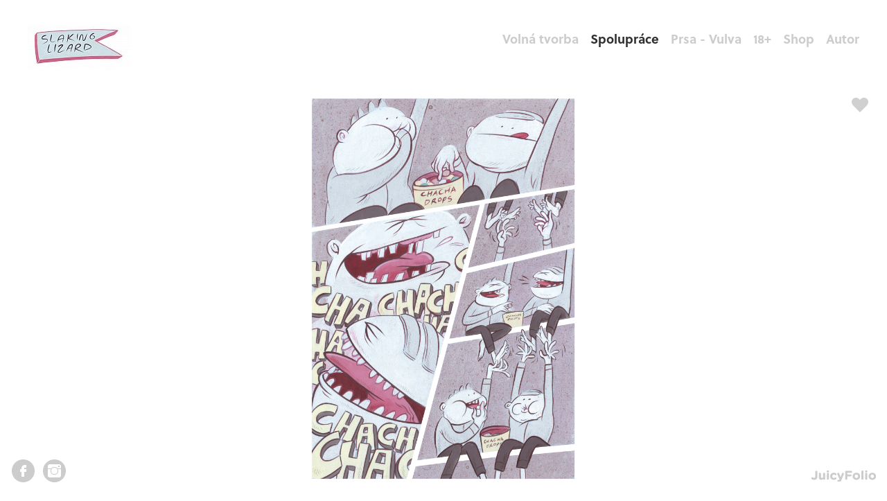

--- FILE ---
content_type: text/html; charset=utf-8
request_url: https://slakinglizard.cz/spoluprace/komiks/picture-1946
body_size: 3428
content:
<!DOCTYPE html>
<html class="nojs mode_portfolios mode_portfolios_detail" lang="cs">
    <head>
        <meta charset="UTF-8">
        <meta http-equiv="Pragma" content="no-cache">
        <meta http-equiv="Cache-Control" content="no-cache">
        <meta name="description" content="">
        <meta name="keywords" content="">

        <link rel="stylesheet" href="/jfapp/front_1599729924.css" type="text/css">
        <link rel="stylesheet" href="/jfapp/page_31_1561917780.css" type="text/css">
        <link rel="shortcut icon" href="/favicon.ico">
        <link rel="apple-touch-icon" sizes="57x57" href="/data/_favicon/apple-touch-icon-57x57.png">
        <link rel="apple-touch-icon" sizes="114x114" href="/data/_favicon/apple-touch-icon-114x114.png">
        <link rel="apple-touch-icon" sizes="72x72" href="/data/_favicon/apple-touch-icon-72x72.png">
        <link rel="apple-touch-icon" sizes="144x144" href="/data/_favicon/apple-touch-icon-144x144.png">
        <link rel="apple-touch-icon" sizes="60x60" href="/data/_favicon/apple-touch-icon-60x60.png">
        <link rel="apple-touch-icon" sizes="120x120" href="/data/_favicon/apple-touch-icon-120x120.png">
        <link rel="apple-touch-icon" sizes="76x76" href="/data/_favicon/apple-touch-icon-76x76.png">
        <link rel="apple-touch-icon" sizes="152x152" href="/data/_favicon/apple-touch-icon-152x152.png">
        <link rel="icon" type="image/png" href="/data/_favicon/favicon-196x196.png" sizes="196x196">
        <link rel="icon" type="image/png" href="/data/_favicon/favicon-160x160.png" sizes="160x160">
        <link rel="icon" type="image/png" href="/data/_favicon/favicon-96x96.png" sizes="96x96">
        <link rel="icon" type="image/png" href="/data/_favicon/favicon-16x16.png" sizes="16x16">
        <link rel="icon" type="image/png" href="/data/_favicon/favicon-32x32.png" sizes="32x32">

        <meta name="msapplication-TileColor" content="#ffffff">
        <meta name="msapplication-TileImage" content="/data/_favicon/mstile-144x144.png">        <meta name="viewport" content="width=device-width,initial-scale=1">
        <script type="text/javascript" src="/jfapp/front_1599729924.js"></script>
        <script type="text/javascript" data-cookiecategory="analytics" >
          (function(i,s,o,g,r,a,m){ i['GoogleAnalyticsObject']=r;i[r]=i[r]||function(){
          (i[r].q=i[r].q||[]).push(arguments)},i[r].l=1*new Date();a=s.createElement(o),
          m=s.getElementsByTagName(o)[0];a.async=1;a.src=g;m.parentNode.insertBefore(a,m)
          })(window,document,'script','//www.google-analytics.com/analytics.js','ga');
          ga('create', "UA-42118659-1", 'auto');
          ga('send', 'pageview');
        </script>

        <link href='//fonts.googleapis.com/css?family=Arimo&amp;subset=latin-ext,latin' rel='stylesheet' type='text/css'>
        <script type="text/javascript">
          TypekitConfig = {
            kitId: "gux8bvd"
          };
          (function() {
            var tk = document.createElement('script');
            tk.src = '//use.typekit.com/' + TypekitConfig.kitId + '.js';
            tk.type = 'text/javascript';
            tk.async = 'true';
            tk.onload = tk.onreadystatechange = function() {
              var rs = this.readyState;
              if (rs && rs != 'complete' && rs != 'loaded') return;
              try { Typekit.load(TypekitConfig); } catch (e) {}
            };
            var s = document.getElementsByTagName('script')[0];
            s.parentNode.insertBefore(tk, s);
          })();
        </script>
        <title>Komiks do časopisu Aargh! č. 19 - Komiks - Spolupráce - SLAKINGLIZARD</title>
        
        <script type="text/javascript" src="https://1735656644.rsc.cdn77.org/data/js/fancybox/jquery.mousewheel-3.0.4.pack.js"></script>
<script type="text/javascript" src="https://1735656644.rsc.cdn77.org/data/js/fancybox/jquery.fancybox-1.3.4.pack.js"></script>
<link rel="stylesheet" type="text/css" href="/data/js/fancybox/jquery.fancybox-1.3.4.css" media="screen">    <meta name="twitter:card" content="photo">
    <meta name="twitter:title" content="Komiks do časopisu Aargh! č. 19">
    <meta name="twitter:image" content="https://slakinglizard.cz/data/_galerie_media/f_komiks-aargh-nahled.png">
    <meta property="og:image" content="https://slakinglizard.cz/data/_galerie_media/f_komiks-aargh-nahled.png">
    <meta property="og:title" content="Komiks do časopisu Aargh! č. 19">
    </head>
    
    <body class="galleryShow">
                <div id='container'>
          <div id="page"><div id="page-container"><div id="page-container-bottom">

              <div id="content"><div id="content-container">



<div id="snippet--content">



  <div class="galerie_photo_detail galerie_detail_image">

    <div class="galerietop module_content"><div class="inner">
        <h1 class="onlyhover">    <a href="https://slakinglizard.cz/portfolio" title="portfolio">portfolio</a>  &#47; 
    <a href="https://slakinglizard.cz/spoluprace" title="Spolupráce">Spolupráce</a> 
 &#47; <a href="/spoluprace/komiks">Komiks</a> &#47;  Komiks do časopisu Aargh! č. 19</h1>
    </div></div>


        <div class="photo_detail_container">
            <div itemscope itemtype="http://schema.org/CreativeWork">
                <img alt="Komiks do časopisu Aargh! č. 19" title="" itemprop="image" src="https://1735656644.rsc.cdn77.org/data/_galerie_media/f_komiks-aargh-nahled.png">
            </div>

            
            			<span class="socialFavorites">
                <a href="https://www.facebook.com/sharer/sharer.php?s=100&amp;p[url]=https%3A%2F%2Fslakinglizard.cz%2Fspoluprace%2Fkomiks%2Fpicture-1946&amp;p[images][0]=https%3A%2F%2Fslakinglizard.cz%2Fdata%2F_galerie_media%2Fkomiks-aargh-nahled.png&amp;p[title]=Komiks do časopisu Aargh! č. 19" class="socialicon windowme facebook" target="_blank"></a>
                <a href="http://twitter.com/home?status=Komiks do časopisu Aargh! č. 19 - https%3A%2F%2Fslakinglizard.cz%2Fspoluprace%2Fkomiks%2Fpicture-1946" class="socialicon windowme twitter" target="_blank"></a>
                <a href="http://pinterest.com/pin/create/button/?url=https%3A%2F%2Fslakinglizard.cz%2Fspoluprace%2Fkomiks%2Fpicture-1946&amp;media=https%3A%2F%2Fslakinglizard.cz%2Fdata%2F_galerie_media%2Fkomiks-aargh-nahled.png&amp;description=Komiks do časopisu Aargh! č. 19" class="socialicon windowme pinterest" target="_blank"></a>
                <a href="https://slakinglizard.cz/spoluprace/komiks/picture-1946" class="socialicon permalink" title="Permalink"></a>
            </span>
        </div>        

        <a href="/spoluprace/komiks/picture-1982" class="ajax prevPicture onlyhover">&nbsp;</a>
        <a href="/spoluprace/komiks/picture-1820" class="ajax nextPicture onlyhover">&nbsp;</a>



        <script type="text/javascript">
        (function($){        
            $('.galerie_photo_detail').on('hover',function() {
                $(this).find('.onlyhover').toggleClass("show");
            });

            var picture =  $('.photo_detail_container picture'),
                resizer = null;

            $(function(){
                var preloadImage = new Image();
                preloadImage.src = ""+"/data/"+"_galerie_media"+"/e_"+"komiksy-folimanka-celek.png";
                preloadImage.src = ""+"/data/"+"_galerie_media"+"/f_"+"komiksy-folimanka-celek.png";

            });
            

            var $linkHD=$("#linkHD");$(document).unbind("keydown").bind("keydown",function(a){ if($linkHD.length!==0&&$linkHD.hasClass("activeFancy"))return false;if(a.which==37 || a.keyCode==37){ var prev=$(".prevPicture");if(prev.length===0)return false;if($.browser.msie)return location.href=prev.attr("href");prev.click()}else if(a.which==39 || a.keyCode==39){ var next=$(".nextPicture");if(next.length===0)return false;if($.browser.msie)return location.href=next.attr("href");next.click()}});

                $("#linkHD").fancybox({
                    'onStart': function(){
                        $('#linkHD').addClass('activeFancy');
                    },
                    'onClosed': function(){
                        $('#linkHD').removeClass('activeFancy');
                    }
                });
            
            var resizer = new jf.flowTopStepImageResizer({
                imageContainer : $('.photo_detail_container'),
                photo          : $('.galerie_photo_detail').find('img:first'),
                pageContainer  : $('#container'),
                setSameWidthTo : $('#content .galerietop:first')
            });
            resizer.init();
            
                    

        })(jQuery);
        </script>



  </div>




        <script type="text/javascript">
            $(function(){
                var History = window.History;
                    if (typeof History.pushState!=='undefined') {                
                        var url = ""+'/'+"spoluprace\/komiks\/picture-1946"+(location.hash?location.hash:'');
                        History.pushState({ 'url': url, 'title':"Komiks do časopisu Aargh! č. 19 - Komiks - Spolupráce - SLAKINGLIZARD", 'index': History.getCurrentIndex()},"Komiks do časopisu Aargh! č. 19 - Komiks - Spolupráce - SLAKINGLIZARD",url);
                        document.title = "Komiks do časopisu Aargh! č. 19 - Komiks - Spolupráce - SLAKINGLIZARD";
                    }
                $('body').removeClass('photoDetail');
            });            
        </script>
</div>
              </div></div>

             <div id="topframe">
               <div id="logo">
                    <a href="/"><span>&nbsp;</span></a>
               </div>
               <div id="menu">
<div class="portfolioMenuList"> 
 
 
<ul class="level1">
       
    <li>
    <a href="https://slakinglizard.cz/ilustrace">Volná tvorba</a>
  </li>
    <li>
    <a href="https://slakinglizard.cz/spoluprace" class="aktivni ">Spolupráce</a>
  </li>
    <li>
    <a href="https://slakinglizard.cz/prsa-vulva">Prsa - Vulva</a>
  </li>
    <li>
    <a href="https://slakinglizard.cz/galerie-18">18+</a>
  </li>
    <li class="album_last">
    <a href="https://slakinglizard.cz/shop">Shop</a>
  </li>
    <li class="last">
    <a href="https://slakinglizard.cz/autor">Autor</a>
  </li>
</ul>
</div>               </div>
             </div>

             <div id="link-folio" class="link-folio-page">

			
			<a href="http://www.facebook.com/slakinglizard" id="facebook" class="icon" target="_blank"><span class="name">Facebook</span><span class="icon ss-facebook"></span></a>
			<a href="http://www.instagram.com/slakinglizard" id="instagram" class="icon" target="_blank"><span class="name">Instagram</span><span class="icon ss-instagram"></span></a>
			
			<a href="http://juicyfolio.cz/" id="folio" class="icon" target="_blank" title="Portfolio website by JuicyFolio"><span class="name">JuicyFolio</span></a>
             </div>


          </div></div></div>
        </div>
        <!-- Powered by JuicyFolio-->
        
        
    </body>

</html>

--- FILE ---
content_type: text/css;charset=UTF-8
request_url: https://slakinglizard.cz/jfapp/front_1599729924.css
body_size: 31153
content:

html, body, div, span, applet, object, iframe,
h1, h2, h3, h4, h5, h6, p, blockquote, pre,
a, abbr, acronym, address, big, cite, code,
del, dfn, em, img, ins, kbd, q, s, samp,
small, strike, strong, sub, sup, tt, var,
b, u, i, center,
dl, dt, dd, ol, ul, li,
fieldset, form, label, legend,
table, caption, tbody, tfoot, thead, tr, th, td,
article, aside, canvas, details, embed,
figure, figcaption, footer, header, hgroup,
menu, nav, output, ruby, section, summary,
time, mark, audio, video {
	margin: 0;
	padding: 0;
	border: 0;
	font-size: 100%;
	font: inherit;
	vertical-align: baseline;
}

article, aside, details, figcaption, figure,
footer, header, hgroup, menu, nav, section {
	display: block;
}

body {
	line-height: 1;
    -webkit-font-smoothing: antialiased;
}

ol, ul {
	list-style: none;
}
blockquote, q {
	quotes: none;
}
blockquote:before, blockquote:after,
q:before, q:after {
	content: '';
	content: none;
}
table {
	border-collapse: collapse;
	border-spacing: 0;
}
b, strong {
    font-weight:bold;
}
em, i {
    font-style: italic;
}

body {
        text-align: center;
        background: #eee;
}




#page {
        margin:0 auto;
        text-align:left;
        width:100%;
        max-width:1600px;
        min-width:1000px;
        min-height:600px;
        position:relative;
        background: ;

}

.photoDetail #content {
    width: 100%;    
}

.photoDetail #link-folio {
    position: fixed;
    bottom: 16px;
    width: 100%;
    left: 0;
    padding: 0 16px;
    -webkit-box-sizing: border-box;
    -moz-box-sizing: border-box;
    box-sizing: border-box;
    z-index:1
}



#page-container {        
        
}


#page-container-bottom {
        padding:17px;
        
        position: relative;
}



#content {    
    margin:99px auto 0;
    position:relative;
    width:1000px;
    z-index:1;
}

#content-container {
    position:relative;
    width:100%;
    min-height:300px;
}



#menu, #logo {
    width:100%;
    position:absolute;    
    left:40px;
    top:16px;
    height:65px;
    line-height:65px;

    font-family:"Soleil","soleil",sans-serif; 
    font-size:18px;
}

#logo {
    width:250px;
}

#menu {
    top:27px;
    left:inherit;
    right:0;    
    width: auto;
    height:18px;
    line-height:18px;
    text-align:left;
    -moz-box-sizing: border-box; -webkit-box-sizing: border-box; box-sizing: border-box;
}

#menu {
    padding-right:40px;
}




#menu a, #logo a {
    color:#cccccc;
    text-decoration: none
}

#menu a:hover, #menu a:focus, #menu a:active, #menu a.aktivni, #logo a:hover {
    color:#303030;
    text-decoration: none
}


#logo, #logo span {
    text-align:left;
    font-family:"Georgia",serif; 
    font-size:36px;
}

#logo span {
	width:100%;
}

#logo a, #logo a:hover {
    color:#cccccc;
    text-decoration:none;
}



#logo span {
    position:absolute;
    text-decoration:none;
    left:0;top:0;
    background:url(/data/_menu/logo_logo-19.jpg) left top no-repeat;
}



#link-folio a {
    -moz-transition: none;
    -webkit-transition: none;
    -o-transition: color 0 ease-in;
    transition: none;

    width: 35px;
    height: 33px;
    display: block;
    float:left;
    margin:0 10px 10px 0;

}

#link-folio span.icon {
    display: none;
}

#link-folio span.name { 
    text-indent: -9999px;
    overflow: hidden;
    text-decoration: none;
    display: block;
    font-size: 0;
    text-align: start;
}

#link-folio #facebook { 
    background: url('/data/grafika/jf/soci/soci-spr-ccc.png') no-repeat -10px -10px;
    
}

#link-folio #facebook:hover, #link-folio #facebook:focus, #link-folio #facebook:active { 
    background-position: -55px -10px;
}

#link-folio #twitter { 
    background: url('/data/grafika/jf/soci/soci-spr-ccc.png') no-repeat -10px -53px;   
}

#link-folio #twitter:hover, #link-folio #twitter:focus, #link-folio #twitter:active { 
    background-position: -55px -53px;
}

#link-folio #gplus { 
    background: url('/data/grafika/jf/soci/soci-spr-ccc.png') no-repeat -10px -182px;    
}

#link-folio #gplus:hover, #link-folio #gplus:focus, #link-folio #gplus:active { 
    background-position: -55px -182px;
}

#link-folio #pinterest { 
    background: url('/data/grafika/jf/soci/soci-spr-ccc.png') no-repeat -10px -268px;
}

#link-folio #pinterest:hover, #link-folio #pinterest:focus, #link-folio #pinterest:active { 
    background-position: -55px -268px;
}

#link-folio #instagram { 
    background: url('/data/grafika/jf/soci/soci-spr-ccc.png') no-repeat -10px -761px;
}

#link-folio #instagram:hover, #link-folio #instagram:focus, #link-folio #instagram:active { 
    background-position: -55px -761px;
}

#link-folio #vimeo { 
    background: url('/data/grafika/jf/soci/soci-spr-ccc.png') no-repeat -10px -139px;
}

#link-folio #vimeo:hover, #link-folio #vimeo:focus, #link-folio #vimeo:active { 
    background-position: -55px -139px;
}

#link-folio #flickr { 
    background: url('/data/grafika/jf/soci/soci-spr-ccc.png') no-repeat -10px -397px;
}

#link-folio #flickr:hover, #link-folio #flickr:focus, #link-folio #flickr:active { 
    background-position: -55px -397px;
}

#link-folio #linkedin { 
    background: url('/data/grafika/jf/soci/soci-spr-ccc.png') no-repeat -10px -96px;
}

#link-folio #linkedin:hover, #link-folio #linkedin:focus, #link-folio #linkedin:active { 
    background-position: -55px -96px;
}

#link-folio #soundcloud { 
    background: url('/data/grafika/jf/soci/soci-spr-ccc.png') no-repeat -10px -440px;
}

#link-folio #soundcloud:hover, #link-folio #soundcloud:focus, #link-folio #soundcloud:active { 
    background-position: -55px -440px;
}

#link-folio #youtube { 
    background: url('/data/grafika/jf/soci/soci-spr-ccc.png') no-repeat -10px -354px;
}

#link-folio #youtube:hover, #link-folio #youtube:focus, #link-folio #youtube:active { 
    background-position: -55px -354px;
}

#link-folio #email { 
    background: url('/data/grafika/jf/soci/soci-spr-ccc.png') no-repeat -10px -675px;
}

#link-folio #email:hover, #link-folio #email:focus, #link-folio #email:active { 
    background-position: -55px -675px;
}

#link-folio #folio { 
    background: url('/data/grafika/jf/juic/logo-jf-17px.png') no-repeat 0 -51px;
    width: 93px;
    height: 17px;
    bottom: 47px;
    display: block;
    float:left;    
    margin:5px 0 0 0;
    clear:left;
}

#link-folio #folio:hover, #link-folio #folio:focus, #link-folio #folio:active { 
    background-position: 0 -34px;
}

#link-folio {
    clear:both;
    padding: 17px 0 0 0;
    height: 41px;
    -moz-box-sizing: border-box; -webkit-box-sizing: border-box; box-sizing: border-box;
}

#link-folio #folio { 
    float:right;
    margin-top:16px;    
    clear:none;
}

#container {
    padding-top:20px;
    padding-bottom:5px;
}









.portfolio, .foto {
    float:left;
    margin:0;
    width:322px;
    height:322px;
    position:relative;
    z-index:20;
    overflow:hidden;
}

.foto {
    margin:2px 6px 6px 2px;
}

.portfolio img, .foto img {
    position: absolute;
    left: 0;
}

/*
* > .portfolio, * > .foto {
    background:rgba(240,240,240,.3);
}
*/

.portfolio a, .foto a {
    display:block;
    text-decoration:none;
    cursor:pointer;
    width:322px;
    height:322px;
}

.portfolio a .in-text-container, .foto a .in-text-container {
    display: table;
    -webkit-transition: all 0.222s ease-out;
    -moz-transition: all 0.222s ease-out;
    -o-transition: all 0.222s ease-out;
    -ms-transition: all 0.222s ease-out;
    transition: all 0.222s ease-out;   
    opacity: 1;
    visibility: visible; 	
}

.portfolio a .in-text-container {
    width:322px;
    height:322px;
}

.foto a .in-text-container {
    display: table;
    width:234px;
    height:234px;
}

.portfolio .in-text {
    display: table-cell;
    vertical-align: middle;
    width:322px;
    height:322px;
}

.foto .in-text {
    display: table-cell;
    vertical-align: middle;
    width:234px;
    height:234px;
}


.portfolio .popis, .foto .popis {
    font-style:italic;
}

.foto {
    width:234px;
    height:234px;
    overflow:hidden;
}

.foto a {
    width:234px;
    height:234px;
}

.posledni {
    margin-right:0;
}

.portfolio .nazev, .portfolio .popis, .foto .nazev, .foto .popis {
  display:block;
  line-height:20px;
  color:#303030;
  position:relative;
  overflow:hidden;
}







.portfolio .in-text {
    text-align: center;
    position: relative;
    background:url('/data/grafika/01-bar-30pct_opacity.png');
    background:rgba(255,255,255,0.85); 
    color:#303030;
}

.foto .in-text {
    text-align: center;
    position: relative;
    background:url('/data/grafika/01-bar-30pct_opacity.png');
    background:rgba(255,255,255,0.85); 
    color:#303030;
}



.portfolio a .in-text-container {
    visibility:hidden;
    opacity : 0;
}
.portfolio a:hover .in-text-container, .portfolio a:focus .in-text-container, .portfolio a:active .in-text-container {
    display:table;
    visibility:visible;
    opacity :1;
}


.foto a .in-text-container {
    visibility:hidden;
    opacity : 0;
}
.foto a:hover .in-text-container, .foto a:focus .in-text-container, .foto a:active .in-text-container {
    display:table;
    visibility:visible;
    opacity : 1;
}

.foto-failed
{
    background:rgba(255,255,255,0.85); 
    
}


.portfolio .nazev .inner, .portfolio .popis .inner, .foto .nazev .inner, .foto .popis .inner {
  padding:5px 10px;
  display:block;
  font-size:19px;
  overflow: hidden;
}




.foto .nazev .inner, .foto .popis .inner {
  font-size:18px;
}


.portfolio .popis .inner, .foto .popis .inner {
  font-size:11px;
  text-shadow: 0;
  
}


.portfolio .nazev {
    display:none;
}

.portfolio .popis {
    display:none;
}

.portfolio a:hover .nazev, .portfolio a:focus .nazev, .portfolio a:active .nazev {
    display:block;
}

.portfolio a:hover .popis, .portfolio a:focus .popis, .portfolio a:active .popis {
    display:block;
}

.foto .nazev {
    display:none;
}

.foto .popis {
    display:none;
}

.foto a:hover .nazev, .foto a:focus .nazev, .foto a:active .nazev {
    display:block;
}

.foto a:hover .popis, .foto a:focus .popis, .foto a:active .popis {
    display:block;
}

.foto_full {
    text-align:center;
    margin-bottom:51px;
    position:relative;
}

.foto_full .nazev, .foto_full .popis  {
    display:block;
    padding:0 17px;
    text-align:left;
}

.foto_full .text-top  .nazev, .foto_full .text-top .popis {
    padding-bottom:17px;
}

.foto_full .text-bottom  .nazev, .foto_full .text-bottom .popis {
    padding-top:17px;
}


.foto_full .nazev {
    font-size:130%;
}

#content .foto_full .nazev h2 {
    font-size:100%;
    margin:0;
}

.foto_full .popis {
    font-style:italic;

}

.foto_full a {
    position:relative;
    /*display:block;*/
}

/*.foto_full .cover {
    display:block;
    left:0;top:0;
    width:100%;height:100%;
    background:url(/data/grafika/jf/base/empty.gif);
    z-index:50;
    position:absolute;
}*/

.galerie_photo_detail {
    position:relative;
    /*overflow:hidden*/
}

.medium_list {
    visibility:hidden;
}

.nojs .medium_list {
    visibility:visible;
}

.medium_list a {
    display:inline-block;
    vertical-align:middle;
}

.medium_list a:hover img, .medium_list a:active img, .medium_list a:focus img {
    opacity:1
}

.medium_list img {
    opacity:0.3;    
    -webkit-transition: all 250ms linear;-moz-transition: all 250ms linear;-o-transition: all 250ms linear;transition: all 250ms linear;
}

.nojs .medium_list img {
    height:75px;
}

.medium_list .active img {
    opacity:1;
}

.medium_list a.back_link {
    height:75px;
    line-height:75px;
    padding-left:10px;
    float:left;
}


#content-container .redhover {
    background:red;
}

#content .galerietop {
    margin:0;    
    z-index:5;
    color:#fff;    
    width:100%;
    font-size:100%;    
    z-index:21;
    margin-bottom:2px;
}

#content .galerie_photo_detail .galerietop {
    position:absolute;
    margin:0 auto;
}

#content .galerie_detail_video .galerietop {
    position: relative;
    margin-bottom:16px;
}

#content .galerietop h1 {
    font-size:105%;
    margin:0;
    line-height: 2em;
}

#content .galerietop h1, #content .galerietop .popis {
    padding:0 5px;
    min-height:1em;
    _height:1em;
}

#content .galerietop h1 a {
    color:#fff;
    text-decoration:none;
}

#content .galerietop .inner {
    background:rgba(0,0,0,0.5);
    display:block;
    min-height:30px;
    background:url('/data/grafika/01-bar-30pct_opacity.png');
    background:rgba(255, 255, 255, 0.85);
    color:#808080;
    line-height:30px;
}

* html #content .galerietop .inner {
    height:30px;
}

#content .galerietop .inner a {
    color:#808080;
}

#content .galerie_photo_detail .galerietop .inner {
    min-height:0;
    background:rgba(255, 255, 255, 0.85);
}

* html #content .galerie_photo_detail .galerietop .inner {
    height:0;
}

#content .galerietop .popis {
    font-size:80%;
}

.photo_detail_container {
    text-align:center;    
}

.nojs .photo_detail_container img {
    max-width:100%;    
    vertical-align: middle;
}

.jsok .galerie_detail_image .photo_detail_container img {
    visibility:hidden;
}

.foto_full .socialFavorites, .medium .socialFavorites, .novinka .socialFavorites, .photo_detail_container .socialFavorites {
    position:absolute;
    top:5px;
    right: 10px;
    width:24px;
    height: 23px;
    z-index: 50;
}

.socialFavorites {
    background: url('/data/grafika/jf/soci/photo-social-buttons.png') no-repeat -16px -146px;
}

.socialFavorites:hover, .novinka .socialFavorites {
    width:auto;
    height:auto;
    padding:0;    
    right: 10px;
    background:none;
}

.novinka .socialFavorites {
    position: fixed;
    display: block;
    left: 50%;
    margin-left: 500px;    
    
}


.socialFavorites .socialicon {
    display: none;
    background: url('/data/grafika/jf/soci/photo-social-buttons.png');    
    margin:5px 0;
    opacity:0.7;
    width: 56px;
    height: 20px;
}

.socialFavorites:hover .socialicon, .novinka .socialFavorites .socialicon {
    display:block;    
}

.socialFavorites .socialicon:hover {
    opacity:1;
}

.socialFavorites .facebook {
    background-position: 0 0;    
}


.socialFavorites .twitter {
    background-position: 0 -24px;
}

.socialFavorites .pinterest {
    background-position: 0 -72px;
}

.socialFavorites .permalink {
    background-position: 0 -96px;    
}

.photo_detail {  
    position:relative;
    z-index:1;
    vertical-align: middle;
}   

#content .prevPicture, #content .nextPicture {
    position:absolute;
    z-index:2;
    opacity: 0.1;
    top:0;
    left:0;
    background: url("/data/grafika/jf/navi/arrows-13.png") no-repeat left center;
    width:100px;
    height:100%;
    display:block;
    cursor:pointer;
    text-decoration:none;
}

#content .nextPicture {
    right:0;
    left: auto;
    background: url("/data/grafika/jf/navi/arrows-13.png") no-repeat  right center;
}

#content .prevPicture:hover, #content .nextPicture:hover, 
#content .prevPicture:active, #content .nextPicture:active,
#content .prevPicture:focus, #content .nextPicture:focus {
  opacity: 0.99;
}

#content .galerie_photo_detail a:active, #content .galerie_photo_detail a:focus {
    outline: 0 none;
}

.socialIcon {
    float:left;
    margin:0 0 0 5px;
}

.jsok #content .galerie_photo_detail .onlyhover {
    display:none;
}

.jsok #content .galerie_photo_detail .show {
    display:block;
}

@keyframes donut-spin {
	0% {
		transform: rotate(0deg)
	}
	100% {
		transform: rotate(360deg)
	}
}

#ajax-spinner {
	display: block;
	position: fixed;
	z-index: 100000;
	left: 50%;
	top: 50%;
	width: 30px;
	height: 30px;
	margin: -15px 0 0 -15px;
	border: 4px solid rgba(0, 0, 0, 0.1);
	border-left-color: #b1ce6a;
	border-radius: 50%;
	animation: donut-spin 1.2s linear infinite;
}
#image-blocker {
        position:absolute;
        left:0;
        top:0;
        width:100%;
        height:100%;
        z-index:1;
        background:url(/data/grafika/jf/base/empty.gif);
}

#menu .portfolioMenuList .level1 li {
    position:relative;
}

.level1 .level1 {
    display:inline;
}



#menu .portfolioMenuList li {
    float:left;
    padding:0 0 0 17px;
    
}



#menu .portfolioMenuList .level2 {
  display:none;
  background:rgba(255,255,255,0.8);
  position:absolute;
  width:170px;  
  left:0;
  top:100%;
  z-index:10000;
  padding:5px 0;
}

#menu .portfolioMenuList .level2 li {
    float:none;
    display:block;
    margin:0;
    padding:0;
    padding-left:20px;
    text-align:left;
    line-height:1;

}

#page_description {
    clear:both;
}

#page_description .inner {
    padding:17px;
}

#content .blog-prehled, #content .blog-detail    {
    position:relative;
}


#content .blog-detail .datum {
    padding:50px 0 30px 0;
}


#content .blog-prehled .novinka {
    margin-bottom:51px;
    position:relative;
}

.blog-prehled .paginator {
    margin:15px 0;
    text-align:center;
}

.blog-prehled h2 a {
    text-decoration:none;
}

.blog-detail .paginagor {
    clear:both;
}

.blog-detail #paginator_next {
    position:absolute;
    right:17px;
}

.blog-detail #paginator_prev {
    position:absolute;
    left:17px;
}

.bottom_panel {
    text-align:center;
}

.bottom_nazev_tagy {
    padding:17px;
}

.blog-prehled .nahled, .blog-detail .nahled {
    text-align:center;
}

.galeriekrokovani {
    position:relative;
    clear:left;
    text-align:right;
    left:0;
    bottom:0px;
    width:100%;
    color:#fff;
    font-size:90%;
}

.galerie_photo_detail .galeriekrokovani {
    z-index:10;
}

.galeriekrokovani .inner {
    margin:2px;
    margin-bottom:0;
    padding-right:10px;
    display:block;
    height:30px;
    position:relative;
    line-height:30px;
    background:url('/data/grafika/01-bar-30pct_opacity.png');
}

.galeriekrokovani > .inner {
    background:rgba(0,0,0,0.5);
}

.galeriekrokovani a {
    color:#fff;
}

.galeriekrokovani a:hover, .galeriekrokovani a:active, .galeriekrokovani a:focus {
    color:#eee;
}


#text {
    -webkit-hyphens: auto;
    -moz-hyphens:auto;    
}

#text:after {
    content:" ";
    display:table;
    clear:both;
}

#licence_text {
    margin:15px 0 0;    
    color:#808080;
}

#licence_text a {
    color:#000;
    font-size:70%;
}

#prezentace.flexslider ul:before {
    content:'';
	display: block;
	position: absolute;
	left: 50%;
	top: 30vh;
	width: 30px;
	height: 30px;
	margin: -15px 0 0 -15px;
	border: 4px solid rgba(0, 0, 0, 0.1);
	border-left-color: #b1ce6a;
	border-radius: 50%;
	animation: donut-spin 1.2s linear infinite;}

#prezentace.empty_presentation ul:before {
    display: none;
}

#prezentace li, #prezentace ul {
    list-style:none;
    margin:0;
    padding:0;
}

#prezentace.onePhotoVersion ul > li {
    display: none;
    text-align: center;
}

#prezentace.onePhotoVersion ul > li {
    display:block;
}

.flexslider ul li img {
    margin:0 auto;
}

.text-medium-content {
    background:#fff url(/admin/grafika/s_edit_text_icon.png) center center no-repeat;
    opacity: 0.3;
    -webkit-transition: all 0.222s ease-out;
    -moz-transition: all 0.222s ease-out;
    -o-transition: all 0.222s ease-out;
    -ms-transition: all 0.222s ease-out;
    transition: all 0.222s ease-out;   

}

.text-medium-content:hover {
    opacity: 1;
}

#logo, #menu {
    visibility:hidden;
}

.wf-active #logo, .twoSecReady #logo,
.wf-active #menu, .twoSecReady #menu {
    visibility:visible;
}

.gallerylist_text {
    clear:left;
}





.html_textcontent {
  
  text-align: left;
}

.html_textcontent h1 {
  font-size: 2em;
  margin: 30px 0 15px 0;
  font-weight:normal;
  padding:0;
  text-align:left;
  line-height:110%;
}

.html_textcontent h2 {
  font-size: 1.65em;
  font-weight: normal;
  margin: 50px 0 25px 0;
  line-height:110%;  
  padding:0;
}

.html_textcontent h3 {
  font-size: 1.33em;
  margin: 10px 0 5px 0;
  font-weight:normal;
  padding: 0;
  line-height:110%;
}

.html_textcontent p{
  font-size: 18px;
  min-height: 18px;
  line-height:1.5em;
  margin:0;
}

.html_textcontent p.perex,
.html_textcontent p.text_block,
.html_textcontent h1.text_block,
.html_textcontent h2.text_block,
.html_textcontent h3.text_block {
  width: 550px;
  padding-left:67px;
}

.html_textcontent ul.text_block{
  padding:0 0 0 107px;
}

.html_textcontent ol.text_block{
   padding:0 0 0 107px; 
}

.html_textcontent ul.text_block,
.html_textcontent ol.text_block {
  width: 510px;
}

.html_textcontent p.large_image img {
}

.html_textcontent img{
  padding-top:30px;
  padding-bottom:30px;
}

.html_textcontent img[style*="float: left"],
.html_textcontent img[style*="float:left"],
.html_textcontent img[align="left"]
{
  padding-right: 30px;
}

.html_textcontent img[style*="float: right"],
.html_textcontent img[style*="float:right"],
.html_textcontent img[align="right"]
{
  padding-left: 30px;
}

.html_textcontent ul{
  margin:14px 0;
  padding:0 0 0 40px;
  list-style-type: square; 
  line-height: 1.5em;
}

.html_textcontent ol{
  margin:14px 0;
  padding:0 0 0 40px;
  list-style-type: decimal; 
  line-height: 1.5em;
}

.html_textcontent ul ul {
  list-style-type: circle;
  margin:0; 
}

.html_textcontent ol ul {
  list-style-type: circle;
  margin:0; 
}

.html_textcontent .jfmrow,
.html_textcontent .col-100,
.html_textcontent .col-50,
.html_textcontent .col-66,
.html_textcontent .col-33
{
  -webkit-box-sizing: border-box;
  -moz-box-sizing: border-box;
  box-sizing: border-box;
}

.html_textcontent .jfmrow {
  width:100%;  
}

.html_textcontent .jfmrow:after {
  content: "";
  display: table;
  clear: both;
}

.html_textcontent .col-100 {
  width:100%;
  float:left;
}

.html_textcontent .col-50 {
  width:50%;
  float:left;
}

.html_textcontent .col-66 {
  width: 66.666666%;
  width: calc(100%*2/3);
  float:left;
}

.html_textcontent .col-33 {
  width: 33.333333%;
  width: calc(100%/3);
  float:left;
}


@media screen and (max-width: 768px) {  
  .html_textcontent .col-100,
  .html_textcontent .col-50,
  .html_textcontent .col-66,
  .html_textcontent .col-33
  {
    float: none;
    width: 100%;
  }
}


.html_textcontent a,.module_content a  {
  color:#cccccc;
  text-decoration:none;
  -webkit-transition: all 250ms linear;-moz-transition: all 250ms linear;-o-transition: all 250ms linear;transition: all 250ms linear;
  
}

.html_textcontent a:hover, .html_textcontent a:active, .html_textcontent a:focus
,.module_content a:hover, .module_content a:active, .module_content a:focus {
  color:#303030;
  text-decoration:underline;
  
}


body {
  background: #ffffff; /* from page */
}
#content, #licence_text {
    color:#303030;
    font-family:"Arimo",sans-serif; 
    font-size:18px;
}

.html_textcontent p,
.module_content p {
  line-height: 1.5em;
  min-height: 1.5em;
  margin: 0;
  width: 550px;
}
.html_textcontent h1,
.module_content h1 {
  font-size: 1.65em;
  margin: 0 0 0.5em 0;
}
.html_textcontent h2,
.module_content h2 {
  font-size: 1em;
  font-weight: bold;
  margin: 50px 0 25px 0;
  line-height: 100%;
}
.html_textcontent p,
.html_textcontent h1,
.html_textcontent h2,
.html_textcontent h3,
.html_textcontent h4,
.html_textcontent h5,
.html_textcontent h6,
.html_textcontent ul,
.html_textcontent address,
.module_content p,
.module_content h1,
.module_content h2,
.module_content h3,
.module_content h4,
.module_content h5,
.module_content h6,
.module_content ul,
.module_content address {
  padding-left: 67px;
}
.html_textcontent address,
.module_content address {
  line-height: 1.33em;
}
.html_textcontent ul,
.module_content ul {
  line-height: 1.5em;
}
.html_textcontent ul li,
.module_content ul li {
  list-style: disc inside;
  padding-left: 10px;
}
.html_textcontent figure,
.module_content figure {
  margin: 0;
}




@supports (display: flex) {
    #page-container-bottom {
        display:flex;
        flex-direction: column; 
    }

    #content {
        order: 2
    }
    #topframe {
        order: 1;
        height: auto;
    }    
    #link-folio {
        order: 3
    }    
}



@media screen and (max-width: 1240px) {
    #page {
        max-width: 100%;
        min-width: auto;
        min-height: 50vh;
    }
    #content, #text {
        width: 100%;        
    }
    #content {
        margin-bottom: 20px;
    }
    .portfolios, .fotky {
        text-align: center;
        font-size: 0;
    }
    .portfolios .portfolio, .fotky .foto {
        display: inline-block;
        float: none;
        max-width: 100%;
        font-size:18px;
    }

    .html_textcontent h1, .module_content h1,
    .html_textcontent p.perex, .html_textcontent p.text_block, .html_textcontent h1.text_block, .html_textcontent h2.text_block, .html_textcontent h3.text_block,
    .html_textcontent ul.text_block, .html_textcontent ol.text_block
    {
        padding-left: 0;
        width: auto;
    }

    .html_textcontent ul.text_block, .html_textcontent ol.text_block {
        padding-left: 25px;
    }

    .html_textcontent img {
        width: auto;
        height: auto;
        max-width: 100%;
    }

    .html_textcontent iframe {
        width: 100%;
        height: auto;
    }
    
    .html_textcontent iframe[src*="www.youtube"], .html_textcontent iframe[src*="vimeo.com"] {
        height: 56vw;
        min-height: 170px;        
    }    

    #content-container {
        min-height: auto;
    }

    .blog-detail #paginator_prev,
    .blog-detail #paginator_next
    {
        position: static;
        left:0;
        right:0;
    }

    .blog-detail #paginator_next {
        text-align: right;
    }

    .bottom_panel {
        padding: 20px;
    }

    #menu, #logo {
        position: static;
    }

    #menu {
        top: 0;
        left: 0;
        padding: 0;
        margin: 0;
        margin-left: -20px;
    }

    #menu .portfolioMenuList {
        margin-bottom:20px;
    }

    #menu .portfolioMenuList li {
        padding: 10px;
        margin: 10px 0 0 10px;
        float: none;
        display: inline-block;
    }

    #link-folio, .photoDetail #link-folio {
        position: static;
    }


}}

.flash {
	position: absolute;
	position: fixed;
	top:0;
	left:50%;
	margin-left:-200px;
	width:400px;
	background-color:#fff;
	background:rgba(255,255,255,0.6);
	color:#000;
	display: block;
	z-index:100;
	text-align: center;
	padding:15px;

	-webkit-transform-origin: 100% 50%;
	-webkit-animation: openFlashAnimation 3s both ease-in;
	-moz-transform-origin: 100% 50%;
	-moz-animation: openFlashAnimation 3s both ease-in;
	transform-origin: 100% 50%;
	animation: openFlashAnimation 3s both ease-in;

}

@-webkit-keyframes openFlashAnimation {
      0% {
            -webkit-transform: translateY(-200px);
      }
      100% {
            -webkit-transform: translateY(0);
      }
}
@-moz-keyframes openFlashAnimation {
      0% {
            -moz-transform: translateY(-200px);
      }
      100% {
            -moz-transform: translateY(0);
      }
}
@keyframes openFlashAnimation {
      0% {
            transform: translateY(-200px);
      }
      100% {
            transform: translateY(0);
      }
}.jfForm {
  padding: 20px 0;
}
.jfForm .has-error {
  display: block !important;
}
.jfForm .form-group {
  display: block;
  width: 100%;
  padding: 5px 0;
}
.jfForm .form-group .control-label {
  width: 20%;
  text-align: left;
  display: inline-block;
  vertical-align: top;
}
.jfForm .form-group .control-container {
  width: 70%;
  padding: 0;
  margin: 0 5px;
  -webkit-box-sizing: border-box;
  -moz-box-sizing: border-box;
  box-sizing: border-box;
  display: inline-block;
  position: relative;
}
.jfForm .form-group input,
.jfForm .form-group textarea,
.jfForm .form-group select {
  border: 1px solid #303030;
  resize: none;
  padding: 5px;
}
.jfForm .form-group input,
.jfForm .form-group textarea {
  width: 100%;
}
.jfForm .form-group input[type="submit"] {
  width: auto;
  float: right;
  color: #fff;
  box-shadow: 0 1px 3px rgba(135,145,155,0.55);
  border: 0;
  background: #303030;
  cursor: pointer;
  padding: 10px 15px;
}
.jfForm .form-group input[type="submit"]:hover {
  background: #666;
}
.jfForm .form-group label input[type="radio"],
.jfForm .form-group label input[type="checkbox"] {
  margin-right: 7px;
  width: auto;
}
@media (max-width: 640px) {
  .jfForm .form-group {
    display: block;
    width: 100%;
    margin-left: 0%;
  }
  .jfForm .form-group .control-container {
    width: 100%;
  }
  .jfForm .form-group input[type="radio"],
  .jfForm .form-group input[type="checkbox"],
  .jfForm .form-group input[type="submit"] {
    width: auto;
  }
  .jfForm .form-group input,
  .jfForm .form-group textarea {
    width: calc(100% - 15px);
  }
  .jfForm .form-group .control-label {
    width: 100%;
  }
  .jfForm .form-group .control-label label {
    padding-left: 5px;
    padding-top: 10px;
    display: block;
    text-align: left;
    width: auto;
  }
}.jfFormInline {
  overflow: hidden;
  clear: both;
}
.jfFormInline .form-group {
  display: block;
  border: 1px solid silver;
  border-radius: 5px;
  padding: 10px;
  margin: 0 0 10px 0;
}
.jfFormInline .control-container input,
.jfFormInline .control-container textarea,
.jfFormInline .control-container select {
  max-width: 100%;
  padding: 3px;
  -webkit-box-sizing: border-box;
  -moz-box-sizing: border-box;
  box-sizing: border-box;
}
.jfFormInline .control-label {
  display: block;
  font-size: 110%;
  font-weight: bold;
  margin: 10px 0 5px;
}
.jfFormInline label input[type="radio"],
.jfFormInline label input[type="checkbox"] {
  margin-right: 7px;
}.jfFormResponsive {
  clear: both;
  padding: 1em 0;
}
.jfFormResponsive input {
  padding: 5px;
}
.jfFormResponsive td,
.jfFormResponsive th {
  vertical-align: middle;
}
.jfFormResponsive th {
  text-align: right;
}
.jfFormResponsive th,
.jfFormResponsive td,
.jfFormResponsive textarea,
.jfFormResponsive input[type="submit"] {
  padding: 5px;
}
.jfFormResponsive input[type="submit"] {
  font-size: 110%;
  cursor: pointer;
}
.jfFormResponsive .form-group {
  display: block;
}
.jfFormResponsive input,
.jfFormResponsive textarea,
.jfFormResponsive select {
  max-width: 100%;
  padding: 3px;
  -webkit-box-sizing: border-box;
  -moz-box-sizing: border-box;
  box-sizing: border-box;
}
.jfFormResponsive textarea {
  width: 100%;
}
.jfFormResponsive label input[type="radio"],
.jfFormResponsive label input[type="checkbox"] {
  margin-right: 7px;
}
@media (max-width: 640px) {
  .jfFormResponsive table,
  .jfFormResponsive th,
  .jfFormResponsive td,
  .jfFormResponsive tr {
    display: block;
  }
  .jfFormResponsive input {
    width: 100%;
  }
  .jfFormResponsive input[type="radio"],
  .jfFormResponsive input[type="checkbox"],
  .jfFormResponsive input[type="submit"] {
    width: auto;
  }
  .jfFormResponsive th {
    text-align: left;
  }
}



/* user CSS */
#logo a:hover {
  text-decoration: none;
  color: #303030;
}
#logo,
#logo span {
  width: 270px;
}
#prezentace.flexslider ul:before {
  z-index: -1;
}
@media (max-width: 1240px) {
  #logo {
    margin: 0 auto;
  }
  #logo span {
    display: block;
    position: relative;
    background-position: center;
  }
  #menu {
    margin: 0;
    position: relative;
  }
}





--- FILE ---
content_type: text/css;charset=UTF-8
request_url: https://slakinglizard.cz/jfapp/page_31_1561917780.css
body_size: 43
content:



body {
    background-color:#ffffff;
}

